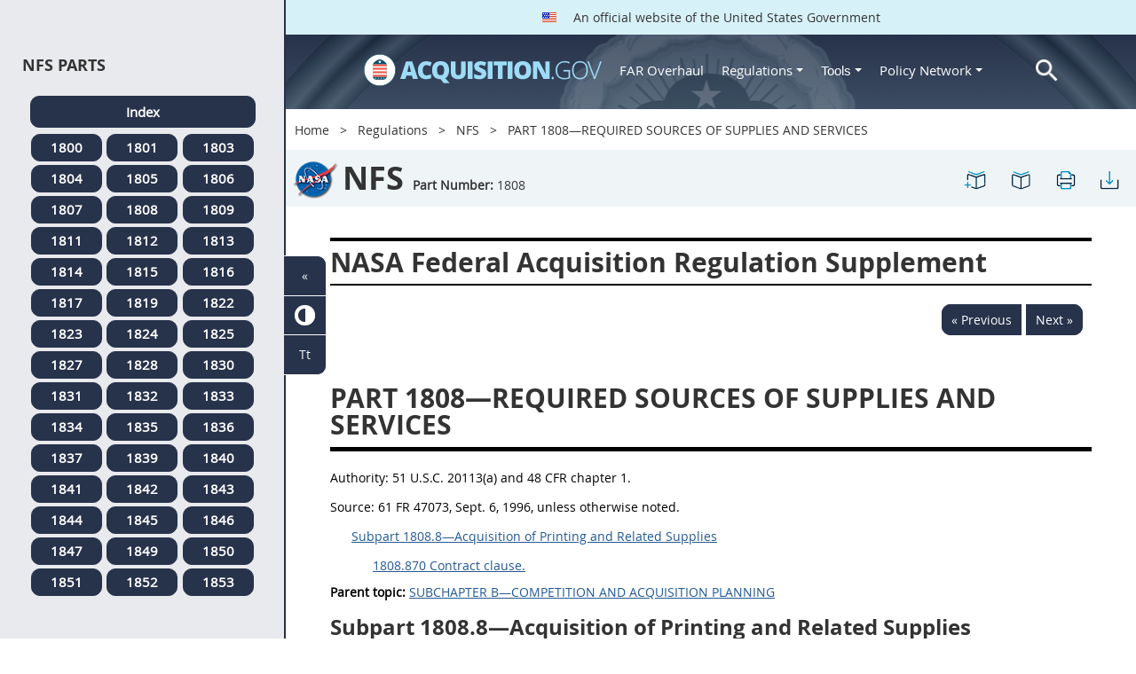

--- FILE ---
content_type: text/html; charset=UTF-8
request_url: https://www.acquisition.gov/nfs/part-1808%E2%80%94required-sources-supplies-and-services
body_size: 12442
content:
<!DOCTYPE html>
<html lang="en" dir="ltr" prefix="content: http://purl.org/rss/1.0/modules/content/  dc: http://purl.org/dc/terms/  foaf: http://xmlns.com/foaf/0.1/  og: http://ogp.me/ns#  rdfs: http://www.w3.org/2000/01/rdf-schema#  schema: http://schema.org/  sioc: http://rdfs.org/sioc/ns#  sioct: http://rdfs.org/sioc/types#  skos: http://www.w3.org/2004/02/skos/core#  xsd: http://www.w3.org/2001/XMLSchema# ">
<head>
  <meta charset="utf-8" />
<meta name="Generator" content="Drupal 10 (https://www.drupal.org)" />
<meta name="MobileOptimized" content="width" />
<meta name="HandheldFriendly" content="true" />
<meta name="viewport" content="width=device-width, initial-scale=1.0" />
<meta http-equiv="x-ua-compatible" content="ie=edge" />
<meta rel="apple-touch-icon" sizes="180x180" href="/sites/all/themes/acquisition_gov/assets/img/favicon/apple-touch-icon.png" />
<meta rel="manifest" href="/sites/all/themes/acquisition_gov/assets/img/favicon/manifest.png" />
<meta rel="mask-icon" color="#5bbad5" href="/sites/all/themes/acquisition_gov/assets/img/favicon/safari-pinned-tab.svg" />
<meta name="msapplication-config" content="/sites/all/themes/acquisition_gov/assets/img/favicon/browserconfig.xml" />
<meta name="theme-color" content="#ffffff" />
<meta name="apple-mobile-web-app-title" content="ACQ.gov" />
<meta name="application-name" content="ACQ.gov" />
<link rel="icon" href="/themes/custom/acquisition_gov/assets/img/favicon.ico" type="image/vnd.microsoft.icon" />
<script src="/sites/default/files/google_tag/ga4/google_tag.script.js?t7stc1" defer></script>

  <title>PART 1808—REQUIRED SOURCES OF SUPPLIES AND SERVICES | Acquisition.GOV</title>
  <link rel="stylesheet" media="all" href="/modules/contrib/ajax_loader/css/throbber-general.css?t7stc1" />
<link rel="stylesheet" media="all" href="/core/misc/components/progress.module.css?t7stc1" />
<link rel="stylesheet" media="all" href="/core/misc/components/ajax-progress.module.css?t7stc1" />
<link rel="stylesheet" media="all" href="/core/modules/system/css/components/align.module.css?t7stc1" />
<link rel="stylesheet" media="all" href="/core/modules/system/css/components/fieldgroup.module.css?t7stc1" />
<link rel="stylesheet" media="all" href="/core/modules/system/css/components/container-inline.module.css?t7stc1" />
<link rel="stylesheet" media="all" href="/core/modules/system/css/components/clearfix.module.css?t7stc1" />
<link rel="stylesheet" media="all" href="/core/modules/system/css/components/details.module.css?t7stc1" />
<link rel="stylesheet" media="all" href="/core/modules/system/css/components/hidden.module.css?t7stc1" />
<link rel="stylesheet" media="all" href="/core/modules/system/css/components/item-list.module.css?t7stc1" />
<link rel="stylesheet" media="all" href="/core/modules/system/css/components/js.module.css?t7stc1" />
<link rel="stylesheet" media="all" href="/core/modules/system/css/components/nowrap.module.css?t7stc1" />
<link rel="stylesheet" media="all" href="/core/modules/system/css/components/position-container.module.css?t7stc1" />
<link rel="stylesheet" media="all" href="/core/modules/system/css/components/reset-appearance.module.css?t7stc1" />
<link rel="stylesheet" media="all" href="/core/modules/system/css/components/resize.module.css?t7stc1" />
<link rel="stylesheet" media="all" href="/core/modules/system/css/components/system-status-counter.css?t7stc1" />
<link rel="stylesheet" media="all" href="/core/modules/system/css/components/system-status-report-counters.css?t7stc1" />
<link rel="stylesheet" media="all" href="/core/modules/system/css/components/system-status-report-general-info.css?t7stc1" />
<link rel="stylesheet" media="all" href="/core/modules/system/css/components/tablesort.module.css?t7stc1" />
<link rel="stylesheet" media="all" href="/modules/contrib/jquery_ui/assets/vendor/jquery.ui/themes/base/core.css?t7stc1" />
<link rel="stylesheet" media="all" href="/modules/contrib/jquery_ui/assets/vendor/jquery.ui/themes/base/datepicker.css?t7stc1" />
<link rel="stylesheet" media="all" href="/modules/contrib/jquery_ui/assets/vendor/jquery.ui/themes/base/theme.css?t7stc1" />
<link rel="stylesheet" media="all" href="/modules/custom/agov_definitions/assets/vendor/tooltipster/dist/css/tooltipster.bundle.css?t7stc1" />
<link rel="stylesheet" media="all" href="/modules/custom/agov_definitions/assets/css/definitions.css?t7stc1" />
<link rel="stylesheet" media="all" href="/modules/custom/agov_favorites/css/agov-favorites.css?t7stc1" />
<link rel="stylesheet" media="all" href="/modules/custom/agov_favorites/css/messages.css?t7stc1" />
<link rel="stylesheet" media="all" href="/modules/custom/agov_gcloud/css/gcloud.css?t7stc1" />
<link rel="stylesheet" media="all" href="/modules/custom/agov_modals_url/vendor/tooltipster/dist/css/tooltipster.bundle.css?t7stc1" />
<link rel="stylesheet" media="all" href="/modules/custom/agov_modals_url/css/modals_url.css?t7stc1" />
<link rel="stylesheet" media="all" href="/modules/contrib/ajax_loader/css/circle.css?t7stc1" />
<link rel="stylesheet" media="all" href="/modules/contrib/extlink/css/extlink.css?t7stc1" />
<link rel="stylesheet" media="all" href="/themes/custom/acquisition_gov/css/fonts.css?t7stc1" />
<link rel="stylesheet" media="all" href="/themes/custom/acquisition_gov/css/styles.min.css?t7stc1" />

  
</head>
<body class="node-nfs regulation dita-regulation">

        <a href="#main-content" class="usa-skipnav usa-sr-only focusable">
      Skip to main content
    </a>
    <noscript><iframe src="https://www.googletagmanager.com/ns.html?id=GTM-NN28DNZN" height="0" width="0" style="display:none;visibility:hidden"></iframe></noscript>
      <div class="dialog-off-canvas-main-canvas" data-off-canvas-main-canvas>
    <div id="acquisition-wrapper">
  <div id="acquisition-content-wrapper">
    <div class="top-wrapper">
              <section class="usa-banner">
          <div class="usa-banner">
  <div class="usa-accordion">
    <header class="usa-banner__header">
      <div class="usa-banner__inner">
        <p class="usa-banner__header-text">
          <img class="usa-banner__header-flag" src="/themes/custom/acquisition_gov/assets/img/us-flag.png" alt="U.S. flag">
          An official website of the United States Government
        </p>
      </div>
    </header>
  </div>
</div>
        </section>
            
      <div class="usa-overlay"></div>
      <div class="header-wrapper">
        <header class="usa-header usa-header--extended" id="header" role="banner">

          
          
            <div class="region region-header usa-navbar" role="banner">
    <div class="usa-logo site-logo" id="logo">

          <a class="logo-img" href="/" accesskey="1" title="Home" aria-label="Home">
        <img src="/themes/custom/acquisition_gov/logo.png" alt="Home" />
      </a>
      <a href="javascript:void(0)" id="menu-burger" title="Open main menu in mobile." aria-label="Open main menu in mobile.">
        <div class="menu-btn">
          <div class="menu-btn__burger"></div>
        </div>
      </a>
    </div>
<nav role="navigation" aria-labelledby="block-acquisition-gov-main-menu-menu" id="block-acquisition-gov-main-menu">
            
  <h2 class="usa-sr-only" id="block-acquisition-gov-main-menu-menu">Main navigation</h2>
  

        

              <ul class="menu menu--main nav">
                                  <li aria-label="Home main" class="first menu-item--level-1">
                                        
                                    <a href="/" aria-label="Home main" class="first menu-item--level-1" id="acquisition-logo">
                <img src="/themes/custom/acquisition_gov/logo.png" class="acquisition-img" alt="Acquisition.gov" width="268" height="36" />
              </a>
                                        </li>
                              <li aria-label="FAR Overhaul main" class="menu-item--level-1">
                                        
                                    <a href="/far-overhaul" aria-label="FAR Overhaul main" class="menu-item--level-1" data-drupal-link-system-path="node/63539">FAR Overhaul</a>
                                        </li>
                              <li aria-label="Regulations main" class="expanded dropdown menu-item--level-1">
                                                                          
                                    <a href="/content/regulations" title="Regulations" aria-label="Regulations main" class="expanded dropdown menu-item--level-1 dropdown-toggle" data-toggle="dropdown" data-drupal-link-system-path="node/15972">Regulations <span class="caret"></span></a>
                                                                        <div class="menu menu--main nav mega-box logged-out regulations">
                                  <div class="content">
                                  <ul class="menu menu--level-2">
                                  <li class="expanded dropdown first menu-item--level-2">
                                        
                      <span title="Regulations Row 1" aria-label="Regulations Row 1" class="expanded dropdown first menu-item--level-2">Row 1</span>
                                              <div class="mega-row">
                              <ul class="menu menu--level-3">
                                  <li class="first menu-item--level-3">
                                        
                      <a href="/browse/index/far" class="first menu-item--level-3">
                              <h3 class="far-menu-label"><img src="/themes/custom/acquisition_gov/assets/img/logos/64/FAR.png" alt="FAR"/> FAR</h3>
                          </a>
                            </li>
                              <li class="menu-item--level-3">
                                        
                      <a href="/smart-matrix" class="menu-item--level-3">
                              <img src="/themes/custom/acquisition_gov/assets/img/logos/smart-matrix.png" alt="Smart Matrix" width="22"/> Smart Matrix
                          </a>
                            </li>
                              <li class="last menu-item--level-3">
                                        
                      <a href="/chapter_99" class="last menu-item--level-3">
                              <img src="/themes/custom/acquisition_gov/assets/img/logos/27/FAR.png" alt="Chapter 99 (CAS)" width="27"/> Chapter 99 (CAS)
                          </a>
                            </li>
          </ul>
  
              </div>
                              </li>
                              <li class="expanded dropdown menu-item--level-2">
                                        
                      <span title="Regulations Row 2" aria-label="Regulations Row 2" class="expanded dropdown menu-item--level-2">Row 2</span>
                                              <div class="mega-row">
                              <ul class="menu menu--level-3">
                                  <li class="first menu-item--level-3">
                                        
                      <a href="/dfars" class="first menu-item--level-3">
                              <img src="/themes/custom/acquisition_gov/assets/img/logos/32/DFARS.png" alt="DFARS" width="32"/> DFARS
                          </a>
                            </li>
                              <li class="menu-item--level-3">
                                        
                      <a href="/dfarspgi" class="menu-item--level-3">
                              <img src="/themes/custom/acquisition_gov/assets/img/logos/32/DFARSPGI.png" alt="DFARSPGI" width="32"/> DFARSPGI
                          </a>
                            </li>
                              <li class="menu-item--level-3">
                                        
                      <a href="/afars" class="menu-item--level-3">
                              <img src="/themes/custom/acquisition_gov/assets/img/logos/32/AFARS.png" alt="AFARS" width="32"/> AFARS
                          </a>
                            </li>
                              <li class="menu-item--level-3">
                                        
                      <a href="/daffars" class="menu-item--level-3">
                              <img src="/themes/custom/acquisition_gov/assets/img/logos/32/DAFFARS.png" alt="DAFFARS" width="32"/> DAFFARS
                          </a>
                            </li>
                              <li class="menu-item--level-3">
                                        
                      <a href="/daffars/mp" class="menu-item--level-3">
                              <img src="/themes/custom/acquisition_gov/assets/img/logos/32/DAFFARS.png" alt="DAFFARS MP" width="32"/> DAFFARS MP
                          </a>
                            </li>
                              <li class="menu-item--level-3">
                                        
                      <a href="/dars" class="menu-item--level-3">
                              <img src="/themes/custom/acquisition_gov/assets/img/logos/32/DARS.png" alt="DARS" width="32"/> DARS
                          </a>
                            </li>
                              <li class="menu-item--level-3">
                                        
                      <a href="/dlad" class="menu-item--level-3">
                              <img src="/themes/custom/acquisition_gov/assets/img/logos/32/DLAD.png" alt="DLAD" width="32"/> DLAD
                          </a>
                            </li>
                              <li class="menu-item--level-3">
                                        
                      <a href="/nmcars" class="menu-item--level-3">
                              <img src="/themes/custom/acquisition_gov/assets/img/logos/32/NMCARS.png" alt="NMCARS" width="32"/> NMCARS
                          </a>
                            </li>
                              <li class="menu-item--level-3">
                                        
                      <a href="/sofars" class="menu-item--level-3">
                              <img src="/themes/custom/acquisition_gov/assets/img/logos/32/SOFARS.png" alt="SOFARS" width="32"/> SOFARS
                          </a>
                            </li>
                              <li class="last menu-item--level-3">
                                        
                      <a href="/transfars" class="last menu-item--level-3">
                              <img src="/themes/custom/acquisition_gov/assets/img/logos/32/TRANSFARS.png" alt="TRANSFARS" width="32"/> TRANSFARS
                          </a>
                            </li>
          </ul>
  
              </div>
                              </li>
                              <li class="expanded dropdown menu-item--level-2">
                                        
                      <span title="Regulations Row 3" aria-label="Regulations Row 3" class="expanded dropdown menu-item--level-2">Row 3</span>
                                              <div class="mega-row">
                              <ul class="menu menu--level-3">
                                  <li class="first menu-item--level-3">
                                        
                      <a href="/agar" class="first menu-item--level-3">
                              <img src="/themes/custom/acquisition_gov/assets/img/logos/32/AGAR.png" alt="AGAR" width="32"/> AGAR
                          </a>
                            </li>
                              <li class="menu-item--level-3">
                                        
                      <a href="/aidar" class="menu-item--level-3">
                              <img src="/themes/custom/acquisition_gov/assets/img/logos/32/AIDAR.png" alt="AIDAR" width="32"/> AIDAR
                          </a>
                            </li>
                              <li class="menu-item--level-3">
                                        
                      <a href="/car" class="menu-item--level-3">
                              <img src="/themes/custom/acquisition_gov/assets/img/logos/32/CAR.png" alt="CAR" width="32"/> CAR
                          </a>
                            </li>
                              <li class="menu-item--level-3">
                                        
                      <a href="/dears" class="menu-item--level-3">
                              <img src="/themes/custom/acquisition_gov/assets/img/logos/32/DEAR.png" alt="DEAR" width="32"/> DEAR
                          </a>
                            </li>
                              <li class="menu-item--level-3">
                                        
                      <a href="/diar" class="menu-item--level-3">
                              <img src="/themes/custom/acquisition_gov/assets/img/logos/32/DIAR.png" alt="DIAR" width="32"/> DIAR
                          </a>
                            </li>
                              <li class="menu-item--level-3">
                                        
                      <a href="/dolar" class="menu-item--level-3">
                              <img src="/themes/custom/acquisition_gov/assets/img/logos/32/DOLAR.png" alt="DOLAR" width="32"/> DOLAR
                          </a>
                            </li>
                              <li class="menu-item--level-3">
                                        
                      <a href="/dosar" class="menu-item--level-3">
                              <img src="/themes/custom/acquisition_gov/assets/img/logos/32/DOSAR.png" alt="DOSAR" width="32"/> DOSAR
                          </a>
                            </li>
                              <li class="last menu-item--level-3">
                                        
                      <a href="/dtar" class="last menu-item--level-3">
                              <img src="/themes/custom/acquisition_gov/assets/img/logos/32/DTAR.png" alt="DTAR" width="32"/> DTAR
                          </a>
                            </li>
          </ul>
  
              </div>
                              </li>
                              <li class="expanded dropdown menu-item--level-2">
                                        
                      <span title="Regulations Row 4" aria-label="Regulations Row 4" class="expanded dropdown menu-item--level-2">Row 4</span>
                                              <div class="mega-row">
                              <ul class="menu menu--level-3">
                                  <li class="first menu-item--level-3">
                                        
                      <a href="/edar" class="first menu-item--level-3">
                              <img src="/themes/custom/acquisition_gov/assets/img/logos/32/EDAR.png" alt="EDAR" width="32"/> EDAR
                          </a>
                            </li>
                              <li class="menu-item--level-3">
                                        
                      <a href="/epaar" class="menu-item--level-3">
                              <img src="/themes/custom/acquisition_gov/assets/img/logos/32/EPAAR.png" alt="EPAAR" width="32"/> EPAAR
                          </a>
                            </li>
                              <li class="menu-item--level-3">
                                        
                      <a href="/fehbar" class="menu-item--level-3">
                              <img src="/themes/custom/acquisition_gov/assets/img/logos/32/FEHBAR.png" alt="FEHBAR" width="32"/> FEHBAR
                          </a>
                            </li>
                              <li class="menu-item--level-3">
                                        
                      <a href="/browse/index/gsam" class="menu-item--level-3">
                              <img src="/themes/custom/acquisition_gov/assets/img/logos/32/GSAM.png" alt="GSAM/R" width="32"/> GSAM/R
                          </a>
                            </li>
                              <li class="menu-item--level-3">
                                        
                      <a href="/hhsar" class="menu-item--level-3">
                              <img src="/themes/custom/acquisition_gov/assets/img/logos/32/HHSAR.png" alt="HHSAR" width="32"/> HHSAR
                          </a>
                            </li>
                              <li class="menu-item--level-3">
                                        
                      <a href="/hsar" class="menu-item--level-3">
                              <img src="/themes/custom/acquisition_gov/assets/img/logos/32/HSAR.png" alt="HSAR" width="32"/> HSAR
                          </a>
                            </li>
                              <li class="last menu-item--level-3">
                                        
                      <a href="/hudar" class="last menu-item--level-3">
                              <img src="/themes/custom/acquisition_gov/assets/img/logos/32/HUDAR.png" alt="HUDAR" width="32"/> HUDAR
                          </a>
                            </li>
          </ul>
  
              </div>
                              </li>
                              <li class="expanded dropdown last menu-item--level-2">
                                        
                      <span title="Regulations Row 5" aria-label="Regulations Row 5" class="expanded dropdown last menu-item--level-2">Row 5</span>
                                              <div class="mega-row">
                              <ul class="menu menu--level-3">
                                  <li class="first menu-item--level-3">
                                        
                      <a href="/iaar" class="first menu-item--level-3">
                              <img src="/themes/custom/acquisition_gov/assets/img/logos/32/IAAR.png" alt="IAAR" width="32"/> IAAR
                          </a>
                            </li>
                              <li class="menu-item--level-3">
                                        
                      <a href="/jar" class="menu-item--level-3">
                              <img src="/themes/custom/acquisition_gov/assets/img/logos/32/JAR.png" alt="JAR" width="32"/> JAR
                          </a>
                            </li>
                              <li class="menu-item--level-3">
                                        
                      <a href="/lifar" class="menu-item--level-3">
                              <img src="/themes/custom/acquisition_gov/assets/img/logos/32/LIFAR.png" alt="LIFAR" width="32"/> LIFAR
                          </a>
                            </li>
                              <li class="menu-item--level-3">
                                        
                      <a href="/nfs" class="menu-item--level-3">
                              <img src="/themes/custom/acquisition_gov/assets/img/logos/32/NFS.png" alt="NFS" width="32"/> NFS
                          </a>
                            </li>
                              <li class="menu-item--level-3">
                                        
                      <a href="/nrcar" class="menu-item--level-3">
                              <img src="/themes/custom/acquisition_gov/assets/img/logos/32/NRCAR.png" alt="NRCAR" width="32"/> NRCAR
                          </a>
                            </li>
                              <li class="menu-item--level-3">
                                        
                      <a href="/tar" class="menu-item--level-3">
                              <img src="/themes/custom/acquisition_gov/assets/img/logos/32/TAR.png" alt="TAR" width="32"/> TAR
                          </a>
                            </li>
                              <li class="last menu-item--level-3">
                                        
                      <a href="/vaar" class="last menu-item--level-3">
                              <img src="/themes/custom/acquisition_gov/assets/img/logos/32/VAAR.png" alt="VAAR" width="32"/> VAAR
                          </a>
                            </li>
          </ul>
  
              </div>
                              </li>
          </ul>
  
                  </div>
                              </div>
                              </li>
                              <li aria-label="Tools main" class="expanded dropdown menu-item--level-1">
                                                                          
                                    <button title="Tools" aria-label="Tools main" class="expanded dropdown menu-item--level-1 dropdown-toggle" data-toggle="dropdown" type="button">Tools <span class="caret"></span></button>
                                                                        <div class="mega-box logged-out regulations tools">
                                  <div class="content">
                                  <ul class="menu menu--level-2">
                                  <li class="first menu-item--level-2">
                                        
                      <a href="/archives?type=FAR" title="Archives" aria-label="Archives" class="first menu-item--level-2" data-drupal-link-query="{&quot;type&quot;:&quot;FAR&quot;}" data-drupal-link-system-path="archives">Archives</a>
                            </li>
                              <li class="menu-item--level-2">
                                        
                      <a href="/smart-matrix" title="Smart Matrix" aria-label="Smart Matrix" class="menu-item--level-2" data-drupal-link-system-path="smart-matrix">Smart Matrix</a>
                            </li>
                              <li class="menu-item--level-2">
                                        
                      <a href="/search/advanced?keys=&amp;page=0&amp;sort_by=search_api_relevance&amp;sort_order=DESC&amp;type%5Bfar_dita%5D=far_dita" title="Regulations Search" aria-label="Regulations Search" class="menu-item--level-2" data-drupal-link-query="{&quot;keys&quot;:&quot;&quot;,&quot;page&quot;:&quot;0&quot;,&quot;sort_by&quot;:&quot;search_api_relevance&quot;,&quot;sort_order&quot;:&quot;DESC&quot;,&quot;type&quot;:{&quot;far_dita&quot;:&quot;far_dita&quot;}}" data-drupal-link-system-path="search/advanced">Regulations Search</a>
                            </li>
                              <li class="last menu-item--level-2">
                                        
                      <a href="/arc" title="Acquisition Regulation Comparator (ARC)" aria-label="Acquisition Regulation Comparator (ARC)" class="last menu-item--level-2" data-drupal-link-system-path="arc">Acquisition Regulation Comparator (ARC)</a>
                            </li>
          </ul>
  
                  </div>
                              </div>
                              </li>
                              <li aria-label="Policy Network main" class="expanded dropdown menu-item--level-1">
                                                                          
                                    <a href="/policy-network" aria-label="Policy Network main" class="expanded dropdown menu-item--level-1 dropdown-toggle" data-toggle="dropdown" data-drupal-link-system-path="node/3846">Policy Network <span class="caret"></span></a>
                                                                        <div class="mega-box logged-out regulations tools policy-network">
                                  <div class="content">
                                  <ul class="menu menu--level-2">
                                  <li class="first menu-item--level-2">
                                        
                      <a href="/cao-home" class="first menu-item--level-2" data-drupal-link-system-path="node/3756">CAOC</a>
                            </li>
                              <li class="menu-item--level-2">
                                        
                      <a href="/content/civilian-agency-acquisition-council-caac" class="menu-item--level-2" data-drupal-link-system-path="node/3244">CAAC</a>
                            </li>
                              <li class="menu-item--level-2">
                                        
                      <a href="/far-council" class="menu-item--level-2" data-drupal-link-system-path="node/3849">FAR Council</a>
                            </li>
                              <li class="last menu-item--level-2">
                                        
                      <a href="/isdc-home" class="last menu-item--level-2" data-drupal-link-system-path="node/3851">ISDC</a>
                            </li>
          </ul>
  
                  </div>
                              </div>
                              </li>
                              <li aria-label="Search main" class="last menu-item--level-1">
                                        
                                    <a href="/search/advanced?keys=&amp;page=0&amp;sort_by=search_api_relevance&amp;sort_order=DESC&amp;type%5Bfar_dita%5D=far_dita" aria-label="Search main" class="last menu-item--level-1" id="acquisition-search">
                <img src="/themes/custom/acquisition_gov/assets/img/search-icon.png" class="acquisition-img" alt="Search Acquisition.gov" width="25" height="25"/>
              </a>
                                        </li>
          </ul>
  

  </nav>

</div>


            
        </header>
      </div>
    </div>

    
    <main class="main-content usa-layout-docs usa-section agov-main-section " role="main" id="main-content">

      <div class="grid-container">

                  <div class="grid-row grid-row-breadcrumb">
                  <div id="block-breadcrumbs" class="block block-system block-system-breadcrumb-block">
  
    
          <nav role="navigation" aria-labelledby="system-breadcrumb">
        <h2 id="system-breadcrumb" class="usa-sr-only">Breadcrumb</h2>
        <ol class="usa-breadcrumb__list">
                            <li class="usa-breadcrumb__list-item">
                                            <a href="/" class="usa-breadcrumb__link">Home</a>
                                    </li>
                            <li class="usa-breadcrumb__list-item">
                                            <a href="/content/regulations" class="usa-breadcrumb__link">Regulations</a>
                                    </li>
                            <li class="usa-breadcrumb__list-item">
                                            <a href="/nfs" class="usa-breadcrumb__link">NFS</a>
                                    </li>
                            <li class="usa-breadcrumb__list-item">
                                            PART 1808—REQUIRED SOURCES OF SUPPLIES AND SERVICES
                                    </li>
                    </ol>
    </nav>

  </div>

  
          </div>
        
                  <div class="grid-row dfars-grid-row grid-row-secondary-menu">
            <div class="usa-nav__secondary">
    <div class="usa-nav__secondary usa-secondary_menus">
        <a href="javascript:void(0)" id="caoc-menu-burger"  title="Open caoc menu in mobile." aria-label="Open caoc menu in mobile.">
            <div class="caoc-menu-btn">
                <div class="caoc-menu-btn__burger"></div>
            </div>
        </a>
        <div id="block-regulationtitleblock" class="block block-agov-browse block-agov-regulation-title-favorites-block">
  
    
      <div class="agov-regulation-title"><div class="agov-regulation-title-image"><img src="/themes/custom/acquisition_gov/assets/img/logos/64/NFS.png" class="acquisition-img" alt="HTML" /></div>
<div class="agov-regulation-title-text"><h1>NFS</h1><p><b>Part Number:</b> <span id="open-left-side-menu-non-dita" data-type="nfs" data-part="1808">1808</p></div>
</div>
<ul class="usa-nav__secondary-links"><li><a href="/nfs/part-1808%E2%80%94required-sources-supplies-and-services" id="favorites-create-bookmark" title="Add Bookmark" aria-label="PART 1808—REQUIRED SOURCES OF SUPPLIES AND SERVICES" data-node="51568" data-title="PART 1808—REQUIRED SOURCES OF SUPPLIES AND SERVICES" target="_self"><img src="/modules/custom/agov_favorites/images/30px/bookmark-add.png" width="30" alt="PART 1808—REQUIRED SOURCES OF SUPPLIES AND SERVICES" /></a></li><li><a href="/get-bookmarks" id="favorites-open-bookmarks" title="Open bookmarks." aria-label="Open bookmarks." data-node="51568" data-title="Open bookmarks." target="_self"><img src="/modules/custom/agov_favorites/images/30px/bookmark-open.png" width="30" alt="Open bookmarks." /></a></li><li><a href="/node/51568/printable/print" id="print-page" title="Print PART 1808—REQUIRED SOURCES OF SUPPLIES AND SERVICES page." aria-label="Print PART 1808—REQUIRED SOURCES OF SUPPLIES AND SERVICES page." data-node="51568" data-title="Print PART 1808—REQUIRED SOURCES OF SUPPLIES AND SERVICES page." target="_blank"><img src="/modules/custom/agov_favorites/images/30px/print.png" width="30" alt="Print PART 1808—REQUIRED SOURCES OF SUPPLIES AND SERVICES page." /></a></li><li><a href="/node/51568/printable/pdf" id="download-pdf" title="Download PART 1808—REQUIRED SOURCES OF SUPPLIES AND SERVICES page." aria-label="Download PART 1808—REQUIRED SOURCES OF SUPPLIES AND SERVICES page." data-node="51568" data-title="Download PART 1808—REQUIRED SOURCES OF SUPPLIES AND SERVICES page." target="_blank"><img src="/modules/custom/agov_favorites/images/30px/download.png" width="30" alt="Download PART 1808—REQUIRED SOURCES OF SUPPLIES AND SERVICES page." /></a></li></ul>
  </div>

    </div>
</div>
          </div>
        
                  <div class="agov-status-messages">
            <div data-drupal-messages-fallback class="hidden"></div>


          </div>

                                <div class="grid-row ">
              
            </div>
                  
        <div class="grid-row grid-gap">
          
          <div class="usa-layout-docs__main desktop:grid-col-fill">
                <div id="block-nonditaregulationtitleblock" class="block block-agov-browse block-agov-nondita-regulation-title-block">
  
    
        <div class="nopadding">
    <h2 class="non-dita-regulation-title">NASA Federal Acquisition Regulation Supplement</h2>
  </div>

  </div>
<div id="block-regulationpageblock" class="block block-agov-browse block-agov-regulation-page-block">
  
    
      <div class="nextprev"><a href="/nfs/1807.7201-definitions." class="docprevious docprevround" title="Previous" aria-label="Previous">« Previous</a><a href="/nfs/subpart-1808.8%E2%80%94acquisition-printing-and-related-supplies" class="docnext docnextround" title="Next" aria-label="Next">Next »</a></div>
<div class="regulation-content">
PART 1808&mdash;REQUIRED SOURCES OF SUPPLIES AND SERVICES<article role="article" aria-labelledby="ariaid-title1"><article class="nested0" aria-labelledby="ariaid-title1" id="Part_1808_T48_604178">       <h1 class="title topictitle1" id="ariaid-title1">PART 1808&mdash;REQUIRED SOURCES OF SUPPLIES AND SERVICES </h1>       <div class="body">          <p class="p">             <span class="ph">Authority: </span>                            51 U.S.C. 20113(a) and 48 CFR chapter 1.                          </p>          <p class="p">             <span class="ph">Source: </span>                            61 FR 47073, Sept. 6, 1996, unless otherwise noted.                            </p>                                       <p class=" ListL1">                    <a class="xref fm:TOC" href="/nfs/part-1808%E2%80%94required-sources-supplies-and-services#Subpart_1808_8_T48_6041781" title="Subpart 1808.8&mdash;Acquisition of Printing and Related Supplies" aria-label="Subpart 1808.8—Acquisition of Printing and Related Supplies. Link 0">Subpart 1808.8&mdash;Acquisition of Printing and Related Supplies</a>                </p>                                                         <p class=" ListL2">                          <a class="xref fm:TOC" href="/nfs/part-1808%E2%80%94required-sources-supplies-and-services#Section_1808_870_T48_604178111" title="1808.870 Contract clause." aria-label="1808.870 Contract clause.. Link 1">1808.870 Contract clause.</a>                      </p>                                                                 </div>    <nav role="navigation" class="related-links"><div class="familylinks"><div class="parentlink"><strong>Parent topic:</strong>  <a class="link String2Xref" href="/nfs/subchapter-b%E2%80%94competition-and-acquisition-planning" title="SUBCHAPTER B&mdash;COMPETITION AND ACQUISITION PLANNING" aria-label="SUBCHAPTER B—COMPETITION AND ACQUISITION PLANNING. Link 2">SUBCHAPTER B&mdash;COMPETITION AND ACQUISITION PLANNING</a></div></div></nav><article class="topic nested1 SubPart" aria-labelledby="ariaid-title2" id="Subpart_1808_8_T48_6041781">       <h2 class="title topictitle2 Subpart" id="ariaid-title2">Subpart 1808.8&mdash;Acquisition of Printing and Related Supplies</h2>    <article class="topic concept nested2 Section" aria-labelledby="ariaid-title3" id="Section_1808_870_T48_604178111">       <h3 class="title topictitle3" id="ariaid-title3">          <span class="ph autonumber">1808.870</span> Contract clause.</h3>       <div class="body conbody">          <p class="p P">The contracting officer shall insert the clause at 1852.208-81, Restrictions on Printing and Duplicating, in solicitations and contracts where there is a requirement for any printing, and/or any duplicating/copying in excess of that described in paragraph (c) of the clause.   </p>       </div>    </article> </article> </article> </article>
</div>
<div class="nextprev"><a href="/nfs/1807.7201-definitions." class="docprevious docprevround" title="Previous" aria-label="Previous">« Previous</a><a href="/nfs/subpart-1808.8%E2%80%94acquisition-printing-and-related-supplies" class="docnext docnextround" title="Next" aria-label="Next">Next »</a></div>

  </div>
<div id="block-favoriteslinksblock" class="block block-agov-favorites block-agov-favorites-links-block">
  
    
      <div id="favorites-container"><div id="favorites-header"><h4 id="favorites-heading">Favorite</h4><h4 id="favorites-close-bookmarks">X</h4></div>
<div id="favorites-menu-container"></div>
</div>

  </div>
<div id="block-messagemodalblock" class="block block-agov-favorites block-agov-message-modal-block">
  
    
      <div class="messages-overlay"><div id="messages-container"><div id="messages-header"></div>
<div id="messages-menu-container"></div>
</div>
</div>

  </div>
<div id="block-acquisition-gov-content" class="block block-system block-system-main-block">
  
    
      
  </div>


          </div>
                  </div>
      </div>

      <div id="left-side-menu" class="left-sidenav open">
        <div class="left-side-menu-items">
          <div id="parts-column">
            <div id="parts-column-header">
              <h2>NFS Parts</h2>
            </div>
            <div id="parts-wrapper">
                                    <nav role="navigation" aria-labelledby="block-regulationsnfsmenu-2-menu" id="block-regulationsnfsmenu-2">
            
  <h2 class="usa-sr-only" id="block-regulationsnfsmenu-2-menu">Regulations Nfs Menu</h2>
  

        
      <ul class="menu menu--regulations-nfs-menu nav">
                              <li aria-label="Index regulations-nfs-menu" class="first">
                                                  <a href="/nfs" class="regulation-part-full-link first" title="NFS Index" aria-label="Index regulations-nfs-menu" data-drupal-link-system-path="nfs">Index</a>
                  </li>
                              <li aria-label="1800 regulations-nfs-menu">
                                                  <a href="/nfs/part-1800-reserved" class="regulation-part-link" title="PART 1800 [RESERVED]" aria-label="1800 regulations-nfs-menu" data-drupal-link-system-path="node/51521">1800</a>
                  </li>
                              <li aria-label="1801 regulations-nfs-menu">
                                                  <a href="/nfs/part-1801%E2%80%94federal-acquisition-regulations-system" class="regulation-part-link" title="PART 1801—FEDERAL ACQUISITION REGULATIONS SYSTEM" aria-label="1801 regulations-nfs-menu" data-drupal-link-system-path="node/51522">1801</a>
                  </li>
                              <li aria-label="1803 regulations-nfs-menu">
                                                  <a href="/nfs/part-1803%E2%80%94improper-business-practices-and-personal-conflicts-interest" class="regulation-part-link" title="PART 1803—IMPROPER BUSINESS PRACTICES AND PERSONAL CONFLICTS OF INTEREST" aria-label="1803 regulations-nfs-menu" data-drupal-link-system-path="node/51531">1803</a>
                  </li>
                              <li aria-label="1804 regulations-nfs-menu">
                                                  <a href="/nfs/part-1804%E2%80%94administrative-matters" class="regulation-part-link" title="PART 1804—ADMINISTRATIVE MATTERS" aria-label="1804 regulations-nfs-menu" data-drupal-link-system-path="node/51547">1804</a>
                  </li>
                              <li aria-label="1805 regulations-nfs-menu">
                                                  <a href="/nfs/part-1805%E2%80%94publicizing-contract-actions" class="regulation-part-link" title="PART 1805—PUBLICIZING CONTRACT ACTIONS" aria-label="1805 regulations-nfs-menu" data-drupal-link-system-path="node/51558">1805</a>
                  </li>
                              <li aria-label="1806 regulations-nfs-menu">
                                                  <a href="/nfs/part-1806%E2%80%94competition-requirements" class="regulation-part-link" title="PART 1806—COMPETITION REQUIREMENTS" aria-label="1806 regulations-nfs-menu" data-drupal-link-system-path="node/51561">1806</a>
                  </li>
                              <li aria-label="1807 regulations-nfs-menu">
                                                  <a href="/nfs/part-1807%E2%80%94acquisition-planning" class="regulation-part-link" title="PART 1807—ACQUISITION PLANNING" aria-label="1807 regulations-nfs-menu" data-drupal-link-system-path="node/51564">1807</a>
                  </li>
                              <li aria-label="1808 regulations-nfs-menu" class="active active-trail">
                                                  <a href="/nfs/part-1808%E2%80%94required-sources-supplies-and-services" class="regulation-part-link active active-trail active-trail is-active" title="PART 1808—REQUIRED SOURCES OF SUPPLIES AND SERVICES" aria-label="1808 regulations-nfs-menu" data-drupal-link-system-path="node/51568" aria-current="page">1808</a>
                  </li>
                              <li aria-label="1809 regulations-nfs-menu">
                                                  <a href="/nfs/part-1809%E2%80%94contractor-qualifications" class="regulation-part-link" title="PART 1809—CONTRACTOR QUALIFICATIONS" aria-label="1809 regulations-nfs-menu" data-drupal-link-system-path="node/51571">1809</a>
                  </li>
                              <li aria-label="1811 regulations-nfs-menu">
                                                  <a href="/nfs/part-1811%E2%80%94describing-agency-needs" class="regulation-part-link" title="PART 1811—DESCRIBING AGENCY NEEDS" aria-label="1811 regulations-nfs-menu" data-drupal-link-system-path="node/51584">1811</a>
                  </li>
                              <li aria-label="1812 regulations-nfs-menu">
                                                  <a href="/nfs/part-1812%E2%80%94acquisition-commercial-products-and-commercial-services" class="regulation-part-link" title="PART 1812—ACQUISITION OF COMMERCIAL PRODUCTS AND COMMERCIAL SERVICES" aria-label="1812 regulations-nfs-menu" data-drupal-link-system-path="node/51587">1812</a>
                  </li>
                              <li aria-label="1813 regulations-nfs-menu">
                                                  <a href="/nfs/part-1813%E2%80%94simplified-acquisition-procedures" class="regulation-part-link" title="PART 1813—SIMPLIFIED ACQUISITION PROCEDURES" aria-label="1813 regulations-nfs-menu" data-drupal-link-system-path="node/51593">1813</a>
                  </li>
                              <li aria-label="1814 regulations-nfs-menu">
                                                  <a href="/nfs/part-1814%E2%80%94sealed-bidding" class="regulation-part-link" title="PART 1814—SEALED BIDDING" aria-label="1814 regulations-nfs-menu" data-drupal-link-system-path="node/51597">1814</a>
                  </li>
                              <li aria-label="1815 regulations-nfs-menu">
                                                  <a href="/nfs/part-1815%E2%80%94contracting-negotiation" class="regulation-part-link" title="PART 1815—CONTRACTING BY NEGOTIATION" aria-label="1815 regulations-nfs-menu" data-drupal-link-system-path="node/51603">1815</a>
                  </li>
                              <li aria-label="1816 regulations-nfs-menu">
                                                  <a href="/nfs/part-1816%E2%80%94types-contracts" class="regulation-part-link" title="PART 1816—TYPES OF CONTRACTS" aria-label="1816 regulations-nfs-menu" data-drupal-link-system-path="node/51637">1816</a>
                  </li>
                              <li aria-label="1817 regulations-nfs-menu">
                                                  <a href="/nfs/part-1817%E2%80%94special-contracting-methods" class="regulation-part-link" title="PART 1817—SPECIAL CONTRACTING METHODS" aria-label="1817 regulations-nfs-menu" data-drupal-link-system-path="node/51665">1817</a>
                  </li>
                              <li aria-label="1819 regulations-nfs-menu">
                                                  <a href="/nfs/part-1819%E2%80%94small-business-programs" class="regulation-part-link" title="PART 1819—SMALL BUSINESS PROGRAMS" aria-label="1819 regulations-nfs-menu" data-drupal-link-system-path="node/51672">1819</a>
                  </li>
                              <li aria-label="1822 regulations-nfs-menu">
                                                  <a href="/nfs/part-1822%E2%80%94application-labor-laws-government-acquisitions" class="regulation-part-link" title="PART 1822—APPLICATION OF LABOR LAWS TO GOVERNMENT ACQUISITIONS" aria-label="1822 regulations-nfs-menu" data-drupal-link-system-path="node/51696">1822</a>
                  </li>
                              <li aria-label="1823 regulations-nfs-menu">
                                                  <a href="/nfs/part-1823%E2%80%94environment-energy-and-water-efficiency-renewable-energy-technologies-occupational-safety-and-drug-free-workplace" class="regulation-part-link" title="PART 1823—ENVIRONMENT, ENERGY AND WATER EFFICIENCY, RENEWABLE ENERGY TECHNOLOGIES, OCCUPATIONAL SAFETY, AND DRUG-FREE WORKPLACE" aria-label="1823 regulations-nfs-menu" data-drupal-link-system-path="node/51699">1823</a>
                  </li>
                              <li aria-label="1824 regulations-nfs-menu">
                                                  <a href="/nfs/part-1824%E2%80%94protection-privacy-and-freedom-information" class="regulation-part-link" title="PART 1824—PROTECTION OF PRIVACY AND FREEDOM OF INFORMATION" aria-label="1824 regulations-nfs-menu" data-drupal-link-system-path="node/51711">1824</a>
                  </li>
                              <li aria-label="1825 regulations-nfs-menu">
                                                  <a href="/nfs/part-1825%E2%80%94foreign-acquisition" class="regulation-part-link" title="PART 1825—FOREIGN ACQUISITION" aria-label="1825 regulations-nfs-menu" data-drupal-link-system-path="node/51714">1825</a>
                  </li>
                              <li aria-label="1827 regulations-nfs-menu">
                                                  <a href="/nfs/part-1827%E2%80%94patents-data-and-copyrights" class="regulation-part-link" title="PART 1827—PATENTS, DATA, AND COPYRIGHTS" aria-label="1827 regulations-nfs-menu" data-drupal-link-system-path="node/51728">1827</a>
                  </li>
                              <li aria-label="1828 regulations-nfs-menu">
                                                  <a href="/nfs/part-1828%E2%80%94bonds-and-insurance" class="regulation-part-link" title="PART 1828—BONDS AND INSURANCE" aria-label="1828 regulations-nfs-menu" data-drupal-link-system-path="node/51745">1828</a>
                  </li>
                              <li aria-label="1830 regulations-nfs-menu">
                                                  <a href="/nfs/part-1830%E2%80%94cost-accounting-standards-administration" class="regulation-part-link" title="PART 1830—COST ACCOUNTING STANDARDS ADMINISTRATION" aria-label="1830 regulations-nfs-menu" data-drupal-link-system-path="node/51754">1830</a>
                  </li>
                              <li aria-label="1831 regulations-nfs-menu">
                                                  <a href="/nfs/part-1831%E2%80%94contract-cost-principles-and-procedures" class="regulation-part-link" title="PART 1831—CONTRACT COST PRINCIPLES AND PROCEDURES" aria-label="1831 regulations-nfs-menu" data-drupal-link-system-path="node/51764">1831</a>
                  </li>
                              <li aria-label="1832 regulations-nfs-menu">
                                                  <a href="/nfs/part-1832%E2%80%94contract-financing" class="regulation-part-link" title="PART 1832—CONTRACT FINANCING" aria-label="1832 regulations-nfs-menu" data-drupal-link-system-path="node/51769">1832</a>
                  </li>
                              <li aria-label="1833 regulations-nfs-menu">
                                                  <a href="/nfs/part-1833%E2%80%94protests-disputes-and-appeals" class="regulation-part-link" title="PART 1833—PROTESTS, DISPUTES, AND APPEALS" aria-label="1833 regulations-nfs-menu" data-drupal-link-system-path="node/51796">1833</a>
                  </li>
                              <li aria-label="1834 regulations-nfs-menu">
                                                  <a href="/nfs/part-1834%E2%80%94major-system-acquisition" class="regulation-part-link" title="PART 1834—MAJOR SYSTEM ACQUISITION" aria-label="1834 regulations-nfs-menu" data-drupal-link-system-path="node/51803">1834</a>
                  </li>
                              <li aria-label="1835 regulations-nfs-menu">
                                                  <a href="/nfs/part-1835%E2%80%94research-and-development-contracting" class="regulation-part-link" title="PART 1835—RESEARCH AND DEVELOPMENT CONTRACTING" aria-label="1835 regulations-nfs-menu" data-drupal-link-system-path="node/51808">1835</a>
                  </li>
                              <li aria-label="1836 regulations-nfs-menu">
                                                  <a href="/nfs/part-1836%E2%80%94construction-and-architect-engineer-contracts" class="regulation-part-link" title="PART 1836—CONSTRUCTION AND ARCHITECT-ENGINEER CONTRACTS" aria-label="1836 regulations-nfs-menu" data-drupal-link-system-path="node/51812">1836</a>
                  </li>
                              <li aria-label="1837 regulations-nfs-menu">
                                                  <a href="/nfs/part-1837%E2%80%94service-contracting" class="regulation-part-link" title="PART 1837—SERVICE CONTRACTING" aria-label="1837 regulations-nfs-menu" data-drupal-link-system-path="node/51824">1837</a>
                  </li>
                              <li aria-label="1839 regulations-nfs-menu">
                                                  <a href="/nfs/part-1839%E2%80%94acquisition-information-technology" class="regulation-part-link" title="PART 1839—ACQUISITION OF INFORMATION TECHNOLOGY" aria-label="1839 regulations-nfs-menu" data-drupal-link-system-path="node/51836">1839</a>
                  </li>
                              <li aria-label="1840 regulations-nfs-menu">
                                                  <a href="/nfs/part-1840-reserved" class="regulation-part-link" title="PART 1840 [RESERVED]" aria-label="1840 regulations-nfs-menu" data-drupal-link-system-path="node/51841">1840</a>
                  </li>
                              <li aria-label="1841 regulations-nfs-menu">
                                                  <a href="/nfs/part-1841%E2%80%94acquisition-utility-services" class="regulation-part-link" title="PART 1841—ACQUISITION OF UTILITY SERVICES" aria-label="1841 regulations-nfs-menu" data-drupal-link-system-path="node/51842">1841</a>
                  </li>
                              <li aria-label="1842 regulations-nfs-menu">
                                                  <a href="/nfs/part-1842%E2%80%94contract-administration-and-audit-services" class="regulation-part-link" title="PART 1842—CONTRACT ADMINISTRATION AND AUDIT SERVICES" aria-label="1842 regulations-nfs-menu" data-drupal-link-system-path="node/51844">1842</a>
                  </li>
                              <li aria-label="1843 regulations-nfs-menu">
                                                  <a href="/nfs/part-1843%E2%80%94contract-modifications" class="regulation-part-link" title="PART 1843—CONTRACT MODIFICATIONS" aria-label="1843 regulations-nfs-menu" data-drupal-link-system-path="node/51853">1843</a>
                  </li>
                              <li aria-label="1844 regulations-nfs-menu">
                                                  <a href="/nfs/part-1844%E2%80%94subcontracting-policies-and-procedures" class="regulation-part-link" title="PART 1844—SUBCONTRACTING POLICIES AND PROCEDURES" aria-label="1844 regulations-nfs-menu" data-drupal-link-system-path="node/51857">1844</a>
                  </li>
                              <li aria-label="1845 regulations-nfs-menu">
                                                  <a href="/nfs/part-1845%E2%80%94government-property" class="regulation-part-link" title="PART 1845—GOVERNMENT PROPERTY" aria-label="1845 regulations-nfs-menu" data-drupal-link-system-path="node/51861">1845</a>
                  </li>
                              <li aria-label="1846 regulations-nfs-menu">
                                                  <a href="/nfs/part-1846%E2%80%94quality-assurance" class="regulation-part-link" title="PART 1846—QUALITY ASSURANCE" aria-label="1846 regulations-nfs-menu" data-drupal-link-system-path="node/51889">1846</a>
                  </li>
                              <li aria-label="1847 regulations-nfs-menu">
                                                  <a href="/nfs/part-1847%E2%80%94transportation" class="regulation-part-link" title="PART 1847—TRANSPORTATION" aria-label="1847 regulations-nfs-menu" data-drupal-link-system-path="node/51918">1847</a>
                  </li>
                              <li aria-label="1849 regulations-nfs-menu">
                                                  <a href="/nfs/part-1849%E2%80%94termination-contracts" class="regulation-part-link" title="PART 1849—TERMINATION OF CONTRACTS" aria-label="1849 regulations-nfs-menu" data-drupal-link-system-path="node/51924">1849</a>
                  </li>
                              <li aria-label="1850 regulations-nfs-menu">
                                                  <a href="/nfs/part-1850%E2%80%94extraordinary-contractual-actions-and-safety-act" class="regulation-part-link" title="PART 1850—EXTRAORDINARY CONTRACTUAL ACTIONS AND THE SAFETY ACT" aria-label="1850 regulations-nfs-menu" data-drupal-link-system-path="node/51925">1850</a>
                  </li>
                              <li aria-label="1851 regulations-nfs-menu">
                                                  <a href="/nfs/part-1851%E2%80%94use-government-sources-contractors" class="regulation-part-link" title="PART 1851—USE OF GOVERNMENT SOURCES BY CONTRACTORS" aria-label="1851 regulations-nfs-menu" data-drupal-link-system-path="node/51939">1851</a>
                  </li>
                              <li aria-label="1852 regulations-nfs-menu">
                                                  <a href="/nfs/part-1852%E2%80%94solicitation-provisions-and-contract-clauses" class="regulation-part-link" title="PART 1852—SOLICITATION PROVISIONS AND CONTRACT CLAUSES" aria-label="1852 regulations-nfs-menu" data-drupal-link-system-path="node/51943">1852</a>
                  </li>
                              <li aria-label="1853 regulations-nfs-menu" class="last">
                                                  <a href="/nfs/part-1853-reserved" class="regulation-part-link last" title="PART 1853 [RESERVED]" aria-label="1853 regulations-nfs-menu" data-drupal-link-system-path="node/52088">1853</a>
                  </li>
          </ul>
  

  </nav>

  
                          </div>
                      </div>
        </div>
      </div>

      <div id="right-side-menu" class="sidenav">
        <a href="javascript:void(0)" id="menu-close-burger">&times;</a>
        <div class="right-side-menu-items">
                      

                    <ul class="menu menu--main-navigation-mobile nav">
                                                                  <li aria-label="FAR Overhaul main_navigation_mobile" class="first menu-item--level-1">
                                                                                    <a href="/far-overhaul" aria-label="FAR Overhaul main_navigation_mobile" class="first menu-item--level-1" data-drupal-link-system-path="node/63539">FAR Overhaul</a>
                    </li>
                                                              <li aria-label="Regulations main_navigation_mobile" class="menu-item--level-1">
                                                                                    <a href="/content/regulations" title="Regulations" aria-label="Regulations main_navigation_mobile" class="menu-item--level-1" data-drupal-link-system-path="node/15972">Regulations</a>
                    </li>
                                                              <li aria-label="Tools main_navigation_mobile" class="expanded dropdown menu-item--level-1">
                                                                    
                                                                                          <span title="Tools" aria-label="Tools main_navigation_mobile" class="expanded dropdown menu-item--level-1 dropdown-toggle" data-toggle="dropdown">Tools <span class="caret"></span></span>
                                              <ul class="dropdown-menu">
                                                                  <li class="first menu-item--level-2">
                                                                                    <a href="/archives?type=FAR" title="Archives" aria-label="Archives" class="first menu-item--level-2" data-drupal-link-query="{&quot;type&quot;:&quot;FAR&quot;}" data-drupal-link-system-path="archives">Archives</a>
                    </li>
                                                              <li class="menu-item--level-2">
                                                                                    <a href="/smart-matrix" title="Smart Matrix" aria-label="Smart Matrix" class="menu-item--level-2" data-drupal-link-system-path="smart-matrix">Smart Matrix</a>
                    </li>
                                                              <li class="menu-item--level-2">
                                                                                    <a href="/search/advanced?keys=&amp;page=0&amp;sort_by=search_api_relevance&amp;sort_order=DESC&amp;type%5Bfar_dita%5D=far_dita" title="Regulations Search" aria-label="Regulations Search" class="menu-item--level-2" data-drupal-link-query="{&quot;keys&quot;:&quot;&quot;,&quot;page&quot;:&quot;0&quot;,&quot;sort_by&quot;:&quot;search_api_relevance&quot;,&quot;sort_order&quot;:&quot;DESC&quot;,&quot;type&quot;:{&quot;far_dita&quot;:&quot;far_dita&quot;}}" data-drupal-link-system-path="search/advanced">Regulations Search</a>
                    </li>
                                                              <li class="last menu-item--level-2">
                                                                                    <a href="/arc" title="Acquisition Regulation Comparator (ARC)" aria-label="Acquisition Regulation Comparator (ARC)" class="last menu-item--level-2" data-drupal-link-system-path="arc">Acquisition Regulation Comparator (ARC)</a>
                    </li>
          </ul>
  
                    </li>
                                                              <li aria-label="Policy Network main_navigation_mobile" class="expanded dropdown menu-item--level-1">
                                                                                                                                                                            <span title="Policy Network" aria-label="Policy Network main_navigation_mobile" class="expanded dropdown menu-item--level-1 dropdown-toggle" id="agov-policy-network" data-toggle="dropdown">Policy Network <span id="agov-policy-network-dropdown-caret" class="caret"></span></span>
                                              <ul class="dropdown-menu agov-class-policy-network">
                                                                  <li class="expanded dropdown first menu-item--level-2">
                                                                                                                                                                            <span title="CAO.gov" aria-label="CAO.gov" class="expanded dropdown first menu-item--level-2 dropdown-toggle" id="agov-cao-dot-gov" data-toggle="dropdown">CAO.gov <span id="agov-cao-dot-gov-dropdown-caret" class="caret"></span></span>
                                                        <ul class="dropdown-menu agov-class-cao-dot-gov">
                                                                  <li class="first menu-item--level-3">
                                                                                    <a href="/cao-home" title="CAO Home" aria-label="CAO Home" class="first menu-item--level-3" data-drupal-link-system-path="node/3756">CAO Home</a>
                    </li>
                                                              <li class="menu-item--level-3">
                                                                                    <span title="Council Member" aria-label="Council Member" class="menu-item--level-3">Council Member</span>
                    </li>
                                                              <li class="expanded dropdown last menu-item--level-3">
                                                                                                                                                                            <span title="Council Defining Documents" aria-label="Council Defining Documents" class="expanded dropdown last menu-item--level-3 dropdown-toggle" id="agov-council-documents" data-toggle="dropdown">Council Defining Documents <span id="agov-council-documents-dropdown-caret" class="caret"></span></span>
                                                                    <ul class="dropdown-menu agov-class-council-documents">
                                                                  <li class="first menu-item--level-4">
                                                                                    <a href="/caoc-history" title="CAOC History" aria-label="CAOC History" class="first menu-item--level-4" data-drupal-link-system-path="node/3760">CAOC History</a>
                    </li>
                                                              <li class="last menu-item--level-4">
                                                                                    <a href="/caoc-charter" title="CAOC Charter" aria-label="CAOC Charter" class="last menu-item--level-4" data-drupal-link-system-path="node/3759">CAOC Charter</a>
                    </li>
          </ul>
  
                    </li>
          </ul>
  
                    </li>
                                                              <li class="menu-item--level-2">
                                                                                    <a href="/content/civilian-agency-acquisition-council-caac" title="Civilian Agency Acquisition Council (CAAC)" aria-label="Civilian Agency Acquisition Council (CAAC)" class="menu-item--level-2" data-drupal-link-system-path="node/3244">Civilian Agency Acquisition Council (CAAC)</a>
                    </li>
                                                              <li class="menu-item--level-2">
                                                                                    <a href="/far-council" title="Federal Acquisition Regulatory Council" aria-label="Federal Acquisition Regulatory Council" class="menu-item--level-2" data-drupal-link-system-path="node/3849">Federal Acquisition Regulatory Council</a>
                    </li>
                                                              <li class="last menu-item--level-2">
                                                                                    <a href="/isdc-home" title="Interagency Suspension and Debarment Committee (ISDC)" aria-label="Interagency Suspension and Debarment Committee (ISDC)" class="last menu-item--level-2" data-drupal-link-system-path="node/3851">Interagency Suspension and Debarment Committee (ISDC)</a>
                    </li>
          </ul>
  
                    </li>
                                                              <li aria-label="Search main_navigation_mobile" class="last menu-item--level-1">
                                                                                    <a href="/search/advanced?keys=&amp;page=0&amp;sort_by=search_api_relevance&amp;sort_order=DESC&amp;type%5Bfar_dita%5D=far_dita" title="Search" aria-label="Search main_navigation_mobile" class="last menu-item--level-1" data-drupal-link-query="{&quot;keys&quot;:&quot;&quot;,&quot;page&quot;:&quot;0&quot;,&quot;sort_by&quot;:&quot;search_api_relevance&quot;,&quot;sort_order&quot;:&quot;DESC&quot;,&quot;type&quot;:{&quot;far_dita&quot;:&quot;far_dita&quot;}}" data-drupal-link-system-path="search/advanced">Search</a>
                    </li>
          </ul>
  


                  </div>
      </div>

    </main>
  </div>

  <div class="footer-wrapper">
    <button id="backtotop" title="Go to top">˄ Top</button>
    <!-- <div class="above-footer-container"></div> -->
    <footer class="usa-footer usa-footer--big" role="contentinfo">
        <div class="main-container">
                                        <div class="usa-footer__primary-section">

                    <div class="usa-footer__primary-content">
                                                <div class="grid-container">
                            <div class="grid-row grid-gap">
                                
                                
                                                            </div>
                        </div>
                        
                                                    <div class="grid-container">
                                <div class="grid-row grid-gap">
                                    <div class="grid-col-fill">
                                                                            </div>
                                </div>
                            </div>
                                            </div>

                    <div class="row">
                        <div class="col-xs-12 col-sm-12 col-md-6">
                            <a href="https://www.gsa.gov/policy-regulations/policy/acquisition-policy/office-of-acquisition-policy/governmentwide-acq-policy/regulatory-secretariat-division#farnews" class="far-left" target="_blank"><div class="far-news">Sign up for FAR News</div></a>

                            <div class="usa-footer__contact-links desktop:grid-col-6">
                                <div class="far-left h3">Share the FAR</div>
                                                                    <div class="usa-footer__social-links grid-row grid-gap-1">
                                                                                    <div class="grid-col-auto">
                                                <a class="usa-social-link usa-social-link--facebook" onclick="window.open('https://www.facebook.com/GSA/', 'facebook_share', 'height=320, width=640, toolbar=no, menubar=no, scrollbars=no, resizable=no, location=no, directories=no, status=no');" href="#">
                                                                                                            <div class="mobile-lg:grid-col-auto">
                                                            <img class="usa-footer__logo-img"
                                                                 src="/themes/custom/acquisition_gov/assets/img/footer/facebook-icon.png"
                                                                 alt="Facebook">
                                                        </div>
                                                                                                    </a>
                                            </div>
                                        
                                                                                    <div class="grid-col-auto">
                                                <a class="usa-social-link usa-social-link--twitter" onclick="window.open('https://twitter.com/intent/tweet?text=Home of All Federal Acquisitions.&url=http%3A%2F%2Fwww.acquisition.gov%2Ffar_looseleaf', 'twitter_share', 'height=320, width=640, toolbar=no, menubar=no, scrollbars=no, resizable=no, location=no, directories=no, status=no');" href="#">
                                                                                                            <div class="mobile-lg:grid-col-auto">
                                                            <img class="usa-footer__logo-img"
                                                                 src="/themes/custom/acquisition_gov/assets/img/footer/twitter-icon.png"
                                                                 alt="Twitter">
                                                        </div>
                                                                                                    </a>
                                            </div>
                                        
                                        
                                                                                    <div class="grid-col-auto">
                                                <a class="usa-social-link usa-social-link--youtube" href="/form/contact-us">
                                                                                                            <div class="mobile-lg:grid-col-auto">
                                                            <img class="usa-footer__logo-img"
                                                                 src="/themes/custom/acquisition_gov/assets/img/footer/email-icon.png"
                                                                 alt="Contact">
                                                        </div>
                                                                                                    </a>
                                            </div>
                                        
                                                                            </div>
                                
                                
                                <address class="usa-footer__address">
                                    <div class="usa-footer__contact-info grid-row grid-gap">
                                        
                                                                            </div>
                                </address>
                            </div>
                        </div>
                        <div class="col-xs-12 col-sm-12 col-md-6">
                                                                  <nav role="navigation" aria-labelledby="block-upperfootermenu-menu" id="block-upperfootermenu">
            
  <h2 class="usa-sr-only" id="block-upperfootermenu-menu">Upper Footer Menu</h2>
  

        
      <ul class="menu menu--upper-footer-menu nav">
                              <li aria-label="Useful Links upper_footer_menu" class="first">
                                                  <a href="/content/useful-links" title="Useful Links" aria-label="Useful Links upper_footer_menu" class="first" data-drupal-link-system-path="node/294">Useful Links</a>
                  </li>
                              <li aria-label="FAR Resources upper_footer_menu">
                                                  <a href="/Far_Resources" title="FAR Resources" aria-label="FAR Resources upper_footer_menu">FAR Resources</a>
                  </li>
                              <li aria-label="Training upper_footer_menu">
                                                  <a href="/Training" title="Training" aria-label="Training upper_footer_menu" data-drupal-link-system-path="node/290">Training</a>
                  </li>
                              <li aria-label="Acquisition Systems upper_footer_menu" class="last">
                                                  <a href="/Acquisition_Systems" title="Acquisition Systems" aria-label="Acquisition Systems upper_footer_menu" class="last" data-drupal-link-system-path="node/289">Acquisition Systems</a>
                  </li>
          </ul>
  

  </nav>

  
                                                    </div>
                    </div>
                </div>
            
                            <div class="usa-footer__secondary-section">
                    <div class="grid-container">
                        <div class="grid-row grid-gap">
                            
                            
                                                                    
    
          <div class="tablet:grid-col-12">
                      <nav class="usa-footer__nav" aria-label="Footer navigation">
    
                  <div class="grid-row grid-gap-4">
    
    
                  <div class="mobile-lg:grid-col-6 desktop:grid-col">
          <section class="usa-footer__primary-content usa-footer__primary-content--collapsible">
                          <strong><a class="usa-footer__primary-link" href="/form/contact-us">Contact Us/FAQs</a></strong>
                        <ul class="usa-list usa-list--unstyled">
                          </ul>
          </section>
        </div>
                        <div class="mobile-lg:grid-col-6 desktop:grid-col">
          <section class="usa-footer__primary-content usa-footer__primary-content--collapsible">
                          <strong><a class="usa-footer__primary-link" href="/Privacy_Security">Privacy and Security Notice</a></strong>
                        <ul class="usa-list usa-list--unstyled">
                          </ul>
          </section>
        </div>
                        <div class="mobile-lg:grid-col-6 desktop:grid-col">
          <section class="usa-footer__primary-content usa-footer__primary-content--collapsible">
                          <strong><a class="usa-footer__primary-link" href="https://www.gsa.gov/website-information/accessibility-aids">Accessibility Aids</a></strong>
                        <ul class="usa-list usa-list--unstyled">
                          </ul>
          </section>
        </div>
                        <div class="mobile-lg:grid-col-6 desktop:grid-col">
          <section class="usa-footer__primary-content usa-footer__primary-content--collapsible">
                          <strong><span class="agov-last-updated">Last Updated 12/23/2025</span></strong>
                        <ul class="usa-list usa-list--unstyled">
                          </ul>
          </section>
        </div>
          
          </div>
              </nav>
    
          </div>
    
    
  





                                
                                
                                                                                                
                                                                                                                                                                
                                                                                                                                                                                                
                                                                                                
                                
                                                                                                                                                                                                                                                                                                                                                                                                                                                                                                                                                                                            
                        </div>
                                            </div>
                </div>
                    </div>
    </footer>
</div>


<div class="usa-identifier">
    <section class="usa-identifier__section usa-identifier__section--masthead" aria-label="Agency identifier,">
        <div class="usa-identifier__container">
            <div class="usa-identifier__logos">
                <a href="https://www.gsa.gov/" class="usa-identifier__logo"><img class="usa-identifier__logo-img" src="/themes/custom/acquisition_gov/assets/img/footer/gsa-logo.png" alt="GSA logo" role="img" /></a>
            </div>
            <div class="usa-identifier__identity" aria-label="Agency description">
                <p class="usa-identifier__identity-domain">ACQUISITION.GOV</p>
                <p class="usa-identifier__identity-disclaimer">
                    An official website of the <a href="https://www.gsa.gov/">General Services Administration</a>
                </p>
            </div>
        </div>
    </section>
    <nav class="usa-identifier__section usa-identifier__section--required-links" aria-label="Important links,">
        <div class="usa-identifier__container">
            <ul class="usa-identifier__required-links-list">
                <li class="usa-identifier__required-links-item">
                    <a href="https://www.gsa.gov/about-us" class="usa-identifier__required-link usa-link">About GSA</a>
                </li>
                <li class="usa-identifier__required-links-item">
                    <a href="https://www.gsa.gov/website-information/accessibility-aids" class="usa-identifier__required-link usa-link">Accessibility support</a>
                </li>
                <li class="usa-identifier__required-links-item">
                    <a href="https://www.gsa.gov/reference/freedom-of-information-act-foia" class="usa-identifier__required-link usa-link">FOIA requests</a>
                </li>
                <li class="usa-identifier__required-links-item">
                    <a href="https://www.gsa.gov/reference/civil-rights-programs/notification-and-federal-employee-antidiscrimination-and-retaliation-act-of-2002" class="usa-identifier__required-link usa-link">No FEAR Act data</a>
                </li>
                <li class="usa-identifier__required-links-item">
                    <a href="https://www.gsaig.gov/" class="usa-identifier__required-link usa-link">Office of the Inspector General</a>
                </li>
                <li class="usa-identifier__required-links-item">
                    <a href="https://www.gsa.gov/reference/reports/budget-performance" class="usa-identifier__required-link usa-link">Performance reports</a>
                </li>
                <li class="usa-identifier__required-links-item">
                    <a href="https://www.gsa.gov/website-information/website-policies" class="usa-identifier__required-link usa-link">Privacy policy</a>
                </li>
            </ul>
        </div>
    </nav>
    <section class="usa-identifier__section usa-identifier__section--usagov" aria-label="U.S. government information and services,">
        <div class="usa-identifier__container">
            <div class="usa-identifier__usagov-description">
                Looking for U.S. government information and services?
            </div>
            <a href="https://www.usa.gov/" class="usa-link">Visit USA.gov</a>
        </div>
    </section>
</div>

  </div>


<nav id="left-side-menu-buttons" aria-label="Side menu">
  <ul>
    <li><a href="javascript:void(0)" id="open-left-side-menu" title="Open left side regulations menu." aria-label="Open left side regulations menu.">&laquo;</a></li>
    <li><a href="javascript:void(0)" id="switch-color-palette" title="Switch from light to dark theme." aria-label="Switch from light to dark theme."><span class="half-moon-icon"><span class="half-moon-mark"><span class="half-moon-half-circle"></span></span></span></a></li>
    <li><a href="javascript:void(0)" id="switch-font-sizes" title="Switch from small to large font size." aria-label="Switch from small to large font size.">Tt</a></li>
  </ul>
</nav>

  </div>

    
    <script type="application/json" data-drupal-selector="drupal-settings-json">{"path":{"baseUrl":"\/","pathPrefix":"","currentPath":"node\/51568","currentPathIsAdmin":false,"isFront":false,"currentLanguage":"en","themeUrl":"themes\/custom\/acquisition_gov"},"pluralDelimiter":"\u0003","suppressDeprecationErrors":true,"ajaxPageState":{"libraries":"[base64]","theme":"acquisition_gov","theme_token":null},"ajaxTrustedUrl":[],"ajaxLoader":{"markup":"\u003Cdiv class=\u0022ajax-throbber sk-circle\u0022\u003E\n              \u003Cdiv class=\u0022sk-circle-dot\u0022\u003E\u003C\/div\u003E\n              \u003Cdiv class=\u0022sk-circle-dot\u0022\u003E\u003C\/div\u003E\n              \u003Cdiv class=\u0022sk-circle-dot\u0022\u003E\u003C\/div\u003E\n              \u003Cdiv class=\u0022sk-circle-dot\u0022\u003E\u003C\/div\u003E\n              \u003Cdiv class=\u0022sk-circle-dot\u0022\u003E\u003C\/div\u003E\n              \u003Cdiv class=\u0022sk-circle-dot\u0022\u003E\u003C\/div\u003E\n              \u003Cdiv class=\u0022sk-circle-dot\u0022\u003E\u003C\/div\u003E\n              \u003Cdiv class=\u0022sk-circle-dot\u0022\u003E\u003C\/div\u003E\n              \u003Cdiv class=\u0022sk-circle-dot\u0022\u003E\u003C\/div\u003E\n              \u003Cdiv class=\u0022sk-circle-dot\u0022\u003E\u003C\/div\u003E\n              \u003Cdiv class=\u0022sk-circle-dot\u0022\u003E\u003C\/div\u003E\n              \u003Cdiv class=\u0022sk-circle-dot\u0022\u003E\u003C\/div\u003E\n            \u003C\/div\u003E","hideAjaxMessage":false,"alwaysFullscreen":true,"throbberPosition":"body"},"data":{"extlink":{"extTarget":true,"extTargetAppendNewWindowLabel":"(opens in a new window)","extTargetNoOverride":false,"extNofollow":false,"extTitleNoOverride":false,"extNoreferrer":true,"extFollowNoOverride":false,"extClass":"ext","extLabel":"(link is external)","extImgClass":false,"extSubdomains":true,"extExclude":"","extInclude":"","extCssExclude":"#useful-links, #double-column","extCssInclude":"","extCssExplicit":"","extAlert":false,"extAlertText":"This link will take you to an external web site. We are not responsible for their content.","extHideIcons":false,"mailtoClass":"mailto","telClass":"","mailtoLabel":"(link sends email)","telLabel":"(link is a phone number)","extUseFontAwesome":false,"extIconPlacement":"append","extPreventOrphan":false,"extFaLinkClasses":"fa fa-external-link","extFaMailtoClasses":"fa fa-envelope-o","extAdditionalLinkClasses":"","extAdditionalMailtoClasses":"","extAdditionalTelClasses":"","extFaTelClasses":"fa fa-phone","whitelistedDomains":[],"extExcludeNoreferrer":""}},"miniorange_saml":{"base_url":"https:\/\/www.acquisition.gov"},"user":{"uid":0,"permissionsHash":"493423864df395a9ab6d6ef0246647e44ef424cc6bee0c7e89e3c1ba4fc7e262"}}</script>
<script src="/core/assets/vendor/jquery/jquery.min.js?v=3.7.1"></script>
<script src="/core/assets/vendor/once/once.min.js?v=1.0.1"></script>
<script src="/core/misc/drupalSettingsLoader.js?v=10.4.1"></script>
<script src="/core/misc/drupal.js?v=10.4.1"></script>
<script src="/core/misc/drupal.init.js?v=10.4.1"></script>
<script src="/modules/contrib/jquery_ui/assets/vendor/jquery.ui/ui/version-min.js?v=1.13.2"></script>
<script src="/modules/contrib/jquery_ui/assets/vendor/jquery.ui/ui/keycode-min.js?v=1.13.2"></script>
<script src="/modules/contrib/jquery_ui/assets/vendor/jquery.ui/ui/widgets/datepicker-min.js?v=1.13.2"></script>
<script src="/core/assets/vendor/tabbable/index.umd.min.js?v=6.2.0"></script>
<script src="/themes/custom/acquisition_gov/assets/js/acquisition-menu.js?v=10.4.1"></script>
<script src="/themes/custom/acquisition_gov/assets/js/acquisition.js?v=10.4.1"></script>
<script src="/themes/custom/acquisition_gov/assets/js/agov-search.js?v=10.4.1"></script>
<script src="/themes/custom/acquisition_gov/assets/js/hilitor.js?v=10.4.1"></script>
<script src="/core/misc/progress.js?v=10.4.1"></script>
<script src="/core/assets/vendor/loadjs/loadjs.min.js?v=4.3.0"></script>
<script src="/core/misc/debounce.js?v=10.4.1"></script>
<script src="/core/misc/announce.js?v=10.4.1"></script>
<script src="/core/misc/message.js?v=10.4.1"></script>
<script src="/core/misc/ajax.js?v=10.4.1"></script>
<script src="/modules/custom/agov_browse/js/agov-left-menu.js?t7stc1"></script>
<script src="/modules/custom/agov_browse/js/agov-subparts.js?t7stc1"></script>
<script src="/modules/custom/agov_browse/js/agov-dropdown.js?t7stc1"></script>
<script src="/modules/custom/agov_browse/js/agov-style-formatter.js?t7stc1"></script>
<script src="/modules/custom/agov_browse/js/agov-left-menu-open.js?t7stc1"></script>
<script src="/modules/custom/agov_definitions/assets/vendor/tooltipster/dist/js/tooltipster.bundle.js?t7stc1"></script>
<script src="/modules/custom/agov_definitions/assets/vendor/tooltipster/dist/js/tooltipster-scrollableTip.js?t7stc1"></script>
<script src="/modules/custom/agov_definitions/assets/js/definitions.js?v=1.2"></script>
<script src="/modules/custom/agov_favorites/js/agov-favorites.js?t7stc1"></script>
<script src="/modules/custom/agov_modals_url/vendor/tooltipster/dist/js/tooltipster.bundle.js?t7stc1"></script>
<script src="/modules/custom/agov_modals_url/js/url-copy.js?v=10.4.1"></script>
<script src="/modules/contrib/ajax_loader/js/ajax-throbber.js?v=1.x"></script>
<script src="/modules/contrib/extlink/js/extlink.js?v=10.4.1"></script>
<script src="/modules/paid/miniorange_saml/js/testconfig.js?v=10.4.1"></script>


</body>
</html>
